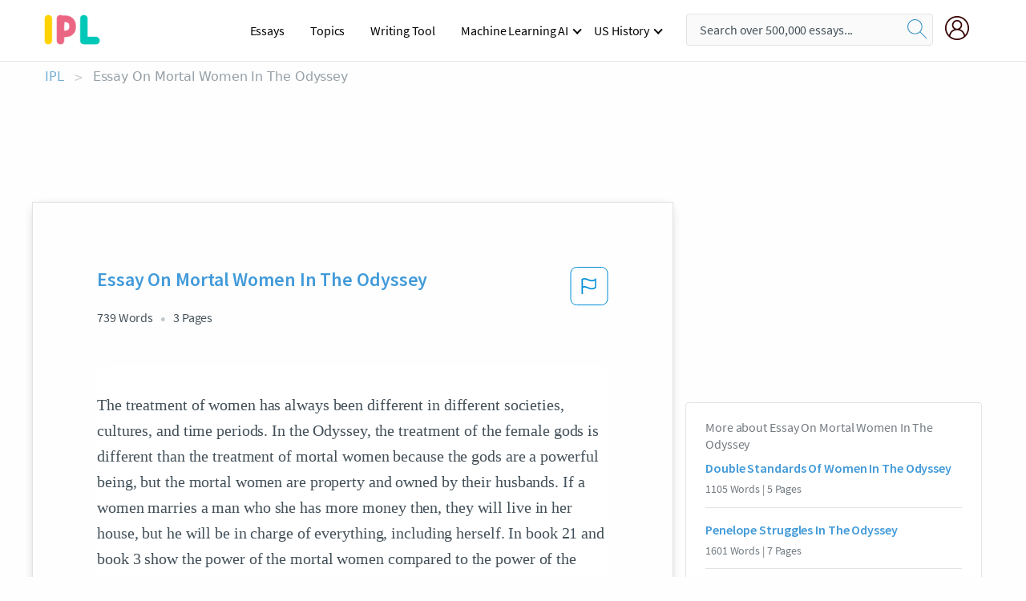

--- FILE ---
content_type: text/html; charset=UTF-8
request_url: https://www.ipl.org/essay/Essay-On-Mortal-Women-In-The-Odyssey-PJ4VGFGZT
body_size: 2411
content:
<!DOCTYPE html>
<html lang="en">
<head>
    <meta charset="utf-8">
    <meta name="viewport" content="width=device-width, initial-scale=1">
    <title></title>
    <style>
        body {
            font-family: "Arial";
        }
    </style>
    <script type="text/javascript">
    window.awsWafCookieDomainList = ['monografias.com','cram.com','studymode.com','buenastareas.com','trabalhosfeitos.com','etudier.com','studentbrands.com','ipl.org','123helpme.com','termpaperwarehouse.com'];
    window.gokuProps = {
"key":"AQIDAHjcYu/GjX+QlghicBgQ/7bFaQZ+m5FKCMDnO+vTbNg96AE+3PIzueJzgNQj9+QMRk5nAAAAfjB8BgkqhkiG9w0BBwagbzBtAgEAMGgGCSqGSIb3DQEHATAeBglghkgBZQMEAS4wEQQMJn6mAT/20mJKwxseAgEQgDuDUDB6mgzM+zHUHJS6wDTPB3Q2ncFvF8q4Hr7xqRmkaxf5g97EpA2B240DyFHO3P+dA7cbgp7Go/jL2Q==",
          "iv":"EkQVRQCWOwAAB9HU",
          "context":"lozTzLD5VIyWTwcWLAK8o6qfExTArYAyda19uvqN4avOLysGxSunhWF9Rb9V2IbsMF96t1unZYMjSFQ6xlSyS17UO4JENdsyBUmb0kreX6gTnS0zMvrzZJaIG/LmCFTPF8v7yQyh7nNmS2Tanhc+yedk6qvUt9eXT4xgZQYPrihZ9Wu1TVe/KTZIanazbObFPqjXxM18dWsAF9caHTVBVZnR39i3k6tlDw6kYBasuzqTnSs2xbiokV229otzRg4NlJcO03DtWAzGHDLY6WiFNyO/2a+V6pSzNRPOrledXXpt3YL5wDJt7scLOSmK3+ox8c0y1U4s86+OfzLCnWdlcenQvhWzb63QS1F7G/uXnd1mRmKQzgFPNwDJ3tFefsFka+Wt2gBul/e4zBQZ7orOxtj07EmAPPP69etQrOhNkVf5wsf5u0B6ThaRzQp02hQaVHWoX++qnb8Ztthi/f7Ppm9xxgkgoy2cTdQeIJ6hEpRK6MzsgaFiIMqVWIPUSL9tt/68dVbp6L0WqdrrKBYqLsmEGOT7iAhhgUcTc9lnzhMmtNyX6z1JkS+nyNBipB2HaR4UhLEe3v8BhywgZRHezSgypeUrw7roS2vBBGBL5t8uL4YOSeAmSrlCcW3xtbkKNCo17Ph0mcEQhUYltd09Pvyx6nJ34JUt0/8jFjSr63oaIduou3gLKOySzJk6+LW+fWNtdzxLt9j34UQ4DZiNG255olQJi5vlvG7DVK3Itgl9XFT1XSPUd1htINpTsM6u8RTShlfjvAMB584+wedSvikZyuqLjKlNeoZULg=="
};
    </script>
    <script src="https://ab840a5abf4d.9b6e7044.us-east-2.token.awswaf.com/ab840a5abf4d/b0f70ab89207/49b6e89255bb/challenge.js"></script>
</head>
<body>
    <div id="challenge-container"></div>
    <script type="text/javascript">
        AwsWafIntegration.saveReferrer();
        AwsWafIntegration.checkForceRefresh().then((forceRefresh) => {
            if (forceRefresh) {
                AwsWafIntegration.forceRefreshToken().then(() => {
                    window.location.reload(true);
                });
            } else {
                AwsWafIntegration.getToken().then(() => {
                    window.location.reload(true);
                });
            }
        });
    </script>
    <noscript>
        <h1>JavaScript is disabled</h1>
        In order to continue, we need to verify that you're not a robot.
        This requires JavaScript. Enable JavaScript and then reload the page.
    </noscript>
</body>
</html>

--- FILE ---
content_type: text/html; charset=utf-8
request_url: https://www.ipl.org/essay/Essay-On-Mortal-Women-In-The-Odyssey-PJ4VGFGZT
body_size: 23211
content:
<!DOCTYPE html><html lang="en"><head><meta charSet="utf-8"/><meta name="viewport" content="width=device-width, initial-scale=1"/><link rel="preload" as="image" href="//assets.ipl.org/1.17/images/logos/ipl/logo-ipl.png"/><link rel="preload" as="image" href="//assets.ipl.org/1.17/images/icons/ipl/magnifying-glass.svg"/><link rel="preload" as="image" href="//assets.ipl.org/1.17/images/icons/user.png"/><link rel="preload" as="image" href="//assets.ipl.org/1.17/images/exitIntentModal/bulb.png"/><link rel="preload" as="image" href="//assets.ipl.org/1.17/images/exitIntentModal/close.png"/><link rel="preload" as="image" href="//assets.ipl.org/1.17/images/exitIntentModal/shield.png"/><link rel="preload" as="image" href="//assets.ipl.org/1.17/images/others/search.png"/><link rel="preload" as="image" href="//assets.ipl.org/1.17/images/exitIntentModal/search.png"/><link rel="stylesheet" href="/_next/static/css/275ed64cc4367444.css" data-precedence="next"/><link rel="stylesheet" href="/_next/static/css/d1010e730fb921b1.css" data-precedence="next"/><link rel="stylesheet" href="/_next/static/css/8584ffabdd5f8c16.css" data-precedence="next"/><link rel="stylesheet" href="/_next/static/css/9c19318485a4db35.css" data-precedence="next"/><link rel="stylesheet" href="/_next/static/css/bd5e8bc2e7c36d97.css" data-precedence="next"/><link rel="stylesheet" href="/_next/static/css/e4dccb509d93907a.css" data-precedence="next"/><link rel="preload" as="script" fetchPriority="low" href="/_next/static/chunks/webpack-417f1a94d57302c0.js"/><script src="/_next/static/chunks/fd9d1056-4b62698693dbfabc.js" async=""></script><script src="/_next/static/chunks/8762-8ad353e02bc2af3c.js" async=""></script><script src="/_next/static/chunks/main-app-f4796c898d921638.js" async=""></script><script src="/_next/static/chunks/3ff803c2-f0f7edafd4775fbe.js" async=""></script><script src="/_next/static/chunks/app/(essay)/essay/%5Bslug%5D/error-53b2f000131f2229.js" async=""></script><script src="/_next/static/chunks/app/(essay)/essay/%5Bslug%5D/not-found-d879a0942c99821b.js" async=""></script><script src="/_next/static/chunks/app/(essay)/error-69dfc0ff013e5bf5.js" async=""></script><script src="/_next/static/chunks/app/(essay)/essay/%5Bslug%5D/page-fe7c03fe3daa5a0f.js" async=""></script><script src="/_next/static/chunks/app/error-244b34cbf9e834f0.js" async=""></script><script src="/_next/static/chunks/4977-dce6ba04846f9cff.js" async=""></script><script src="/_next/static/chunks/app/layout-2040570caa53cf2f.js" async=""></script><script src="/_next/static/chunks/app/global-error-27218bf9570c0318.js" async=""></script><link rel="preload" href="https://cdn.cookielaw.org/consent/b0cd8d85-662e-4e9b-8eaf-21bfeb56b3d5/OtAutoBlock.js" as="script"/><link rel="preload" href="https://www.ipl.org/s/react-users-frontend/js/ruf-version.js" as="script"/><link rel="preload" href="/s2/js/funnel-client.js" as="script"/><link rel="preload" href="/s2/js/exitintent/exitintent.min.js" as="script"/><title>Essay On Mortal Women In The Odyssey | ipl.org</title><meta name="description" content="The treatment of women has always been different in different societies, cultures, and time periods. In the Odyssey, the treatment of the female gods is..."/><link rel="canonical" href="https://www.ipl.org/essay/Essay-On-Mortal-Women-In-The-Odyssey-PJ4VGFGZT"/><meta name="next-size-adjust"/><script src="/_next/static/chunks/polyfills-42372ed130431b0a.js" noModule=""></script></head><body class="__className_e8ce0c"><script>(self.__next_s=self.__next_s||[]).push(["https://cdn.cookielaw.org/consent/b0cd8d85-662e-4e9b-8eaf-21bfeb56b3d5/OtAutoBlock.js",{}])</script><noscript><iframe src="//www.googletagmanager.com/ns.html?id=GTM-T86F369" height="0" width="0" style="display:none;visibility:hidden"></iframe></noscript><div class="flex flex-col justify-around min-h-[100vh]"><header class="header-splat"><div class="row header-row"><div class="columns large-1 medium-1 small-4 header-splat__columns mobile-flex"><label for="drop" class="nav-toggle"><span></span></label><a href="/" aria-label="ipl-logo-bg" class="show-for-large display-inline-block vert-align-middle full-height"><div class="header-splat__logo-container" style="background-image:url(//assets.ipl.org/1.17/images/logos/ipl/logo-ipl.png)"></div></a><div class="hide-for-large-up display-inline-block vert-align-middle full-height"><a href="/" class="cursorPointer" aria-label="ipl-logo"><img class="vert-center no-material-style" src="//assets.ipl.org/1.17/images/logos/ipl/logo-ipl.png" width="70" height="35" alt="ipl-logo"/></a></div></div><div class="columns large-6 medium-5 small-4 full-height header-navbar" style="visibility:hidden;width:180%!important"><div class="nav-container"><nav><input type="checkbox" id="drop"/><ul class="menu"><li><a href="/writing">Essays</a></li><li><a href="/topics">Topics</a></li><li><a href="/editor">Writing Tool</a></li><li><a href="/div/machine-learning-ai/">Machine Learning AI</a><input type="checkbox" id="drop-2"/><ul><li class="bordered"><a href="/div/chatgpt/">ChatGPT</a></li></ul></li><li><a href="#">US History</a><input type="checkbox" id="drop-2"/><ul><li class="bordered"><a href="/div/potus/">Presidents of the United States</a><input type="checkbox" id="drop-3"/><ul><li><a href="/div/potus/jrbiden.html ">Joseph Robinette Biden</a></li><li><a href="/div/potus/djtrump.html ">Donald Trump</a></li><li><a href="/div/potus/bhobama.html ">Barack Obama</a></li></ul></li><li class="bordered"><a href="/div/stateknow">US States</a><input type="checkbox" id="drop-4"/><ul><li><a href="/div/stateknow/popchart.html ">States Ranked by Size &amp; Population</a></li><li><a href="/div/stateknow/dates.html">States Ranked by Date</a></li></ul></li></ul></li></ul></nav></div></div><div class="columns large-12 medium-12 small-4 header-splat__search-box-container"><div class="d-flex"><div class="search-box header-splat__search-box header-splat__search-box--low search-box z-index-2" id="header__search-box"><form class="toggle-trigger" action="https://www.ipl.org/search" method="GET"><input type="text" class="search-box__input search-box__input--splat-header search-box__input--gray-bg " placeholder="Search over 500,000 essays..." name="query"/><button class="search-box__button search-box__button--splat-header" type="submit" aria-label="search"><div class="search-box__svg-cont"><img class="search-box__svg search-box__svg-middle no-material-style" src="//assets.ipl.org/1.17/images/icons/ipl/magnifying-glass.svg" alt="search" width="24px" height="24px"/></div></button></form></div><div class="header-splat__columns align-right user-account"><div class="header-splat__search-toggle-container" style="right:5rem"><i class="weight-500 icon icon-ui-24-search header-splat__icon-ui-24-search-toggle" id="header-splat__icon-ui-24-search-toggle"></i></div><a href="/dashboard" rel="nofollow" aria-label="My Account"><div class="burger full-height vert-align-middle display-inline-block cursorPointer position-relative"><div class="vert-center"><img class="no-material-style" width="30" height="30" src="//assets.ipl.org/1.17/images/icons/user.png" alt="user-icon"/></div></div></a></div></div></div></div></header><div class="ipl-main-container"><script data-ot-ignore="true" type="application/ld+json">
      {
        "@context": "https://schema.org",
        "@type": "Article",
        "headline": "Essay On Mortal Women In The Odyssey",
        "image": "//assets.ipl.org/1.17/images/logos/ipl/logo-ipl.png",
        "datePublished": "2021-02-12T21:54:25.000Z",
        "dateModified": "2021-02-19T12:05:24.000Z",
        "author": {
          "@type": "Organization",
          "name": "ipl.org"
        },
        "description": "The treatment of women has always been different in different societies, cultures, and time periods. In the Odyssey, the treatment of the female gods is...",
        "isAccessibleForFree": "False",
        "hasPart":
          {
          "@type": "WebPage",
          "isAccessibleForFree": "False",
          "cssSelector" : ".paywall"
          }
      }
    </script><script>(self.__next_s=self.__next_s||[]).push([0,{"data-ot-ignore":true,"children":"window.dataLayer = window.dataLayer || [];\n        dataLayer.push({ \"environment\": \"production\" });\ndataLayer.push({ \"ga_enable_tracking\": \"true\" });\ndataLayer.push({ \"version\": \"1.0.27\" });\ndataLayer.push({ \"source_site_id\": 32 });\n","id":"envScript"}])</script><div class="row"><nav aria-label="breadcrumb" class="w-max"><ol aria-label="Breadcrumbs:" role="navigation" class="flex flex-wrap items-center w-full bg-opacity-60 py-2 px-4 rounded-md breadcrumbs justify-start bg-white"><li class="flex items-center text-blue-gray-900 antialiased font-sans text-sm font-normal leading-normal cursor-pointer transition-colors duration-300 hover:text-light-blue-500"><a href="/" class="opacity-60">IPL</a><span class="text-blue-gray-500 text-sm antialiased font-sans font-normal leading-normal mx-2 pointer-events-none select-none">&gt;</span></li><li class="flex items-center text-blue-gray-900 antialiased font-sans text-sm font-normal leading-normal cursor-pointer transition-colors duration-300 hover:text-light-blue-500"><span class="ash-gray capitalize">Essay On Mortal Women In The Odyssey</span></li></ol></nav></div><div id="essay_ad_top"></div><div id="exit-intent-modal" class="display-none"><div class="modal_container"><div class="main_exit-intent-modal"><div class="modal-union"><div class="polygon-icon"><img class="polygon" src="data:image/svg+xml,%3csvg%20width=&#x27;13&#x27;%20height=&#x27;22&#x27;%20viewBox=&#x27;0%200%2013%2022&#x27;%20fill=&#x27;none&#x27;%20xmlns=&#x27;http://www.w3.org/2000/svg&#x27;%3e%3cpath%20d=&#x27;M12.1404%2010.8799L0.140427%200.487579L0.140427%2021.2722L12.1404%2010.8799Z&#x27;%20fill=&#x27;%230280BE&#x27;/%3e%3c/svg%3e" alt="right-arrow"/></div><div class="main-frame-content"><div class="bulb"><img class="bulb-icon" src="//assets.ipl.org/1.17/images/exitIntentModal/bulb.png" alt="bulb-icon"/></div><div class="content"><h5 class="hading-tag">Wait a second!</h5><p class="description">More handpicked essays just for you.</p></div></div></div><div class="essay-modal-container"><div class="close-modal"><img class="close-icon" src="//assets.ipl.org/1.17/images/exitIntentModal/close.png" alt="close-icon"/></div><div class="essay-container"><div class="essay-content"><div class="vertical_line"></div><div class="box_content"><div class="essay-heading"><p class="title">Themes about women in odyssey</p></div><div class="essay-link"><a href="/essay/The-Portrayal-Of-Women-In-The-Odyssey-PCY37ZYGYT" class="button mobile_button">Read ESSAY 1</a></div></div></div><div class="essay-content"><div class="vertical_line"></div><div class="box_content"><div class="essay-heading"><p class="title">Womens role in homosexuality in ancient greece</p></div><div class="essay-link"><a href="/essay/Ancient-Greek-Sexuality-And-Gender-Roles-In-FK5YAH4AJFR" class="button mobile_button">Read ESSAY 2</a></div></div></div><div class="essay-content"><div class="vertical_line"></div><div class="box_content"><div class="essay-heading"><p class="title">The role gender plays in the odyssey</p></div><div class="essay-link"><a href="/essay/The-Role-Of-Women-In-Homers-The-F3XJBTH4AJFR" class="button mobile_button">Read ESSAY 3</a></div></div></div></div><div class="essay display-none" modal-attribute="modal-2 modal-3"><div class="essay_content"><div class="shield"><img class="shield-icon" src="//assets.ipl.org/1.17/images/exitIntentModal/shield.png" alt="shield-img"/></div><p class="essay-descriptions"><strong>Don’t take our word for it </strong>- see why 10 million students trust us with their essay needs.</p></div><div class="trial-button display-none" modal-attribute="modal-2"><a href="https://www.ipl.org/plans" class="trial_button">Start your <span>$7 for 7 days</span> trial now!</a></div><form id="search" modal-attribute="modal-3" class="display-none" action="/search"><div class="input-search-box"><img class="input-search-icon" src="//assets.ipl.org/1.17/images/others/search.png" alt="search-img"/><input type="text" id="search-input" placeholder="Search for essays, topics or keywords…" name="query"/></div><button id="search-button"><img class="search-icon" src="//assets.ipl.org/1.17/images/exitIntentModal/search.png" alt="search-img"/><span>FIND MY ESSAY</span></button></form></div></div></div></div></div><div class="row essay-preview-block "><div class="columns large-8 paper-container paper-container--with-sidebar position-relative border-box-shadow margin-4 paper-container--with-sidebar"><div class="position-relative margin-4 text-xl"><div class="popup-funnel-modal" id="DivFunnelModal"></div><div id="essay-body-heading-details"><div class="flex justify-between"><h1 style="color:#419ad9" class="weight-700 heading-m heading-font">Essay On Mortal Women In The Odyssey</h1><button class="bg-transparent border-0 content-flag-color p-0 m-0 h-[49px] w-[48px] shadow-none outline-0 font-normal hover:shadow-none hover:outline-0 focus:shadow-none focus:outline-0"><svg width="48" height="49" viewBox="0 0 48 49" fill="none" xmlns="http://www.w3.org/2000/svg"><rect x="1" y="0.5" width="46" height="47.0413" rx="7.5" stroke="currentcolor"></rect><path d="M16.1668 34.0413H14.5V15.2062L14.9167 14.9561C17.667 13.206 20.2506 14.2061 22.7508 15.2062C25.5844 16.3729 28.168 17.373 31.5017 14.9561L32.8351 14.0394V26.1239L32.5018 26.3739C28.418 29.3742 25.0844 28.0408 22.0841 26.7906C19.9172 25.9572 18.0837 25.2071 16.1668 26.1239V34.0413ZM18.0837 24.0404C19.6672 24.0404 21.2507 24.6238 22.7508 25.2905C25.4177 26.3739 28.0013 27.374 31.1683 25.2905V17.2064C27.668 19.0399 24.751 17.8731 22.0841 16.7897C19.9172 15.9562 18.0837 15.2062 16.1668 16.1229V24.2904C16.8336 24.1237 17.417 24.0404 18.0837 24.0404Z" fill="currentcolor"></path></svg></button></div><div class="essay-details mb-12 text-base"><span class="text-m">739<!-- --> Words</span><span class="text-m">3<!-- --> Pages</span></div></div><div style="color:#435059" class="relative flex flex-col bg-clip-border rounded-xl bg-white text-gray-700 paper-holder p-0 shadow-none"> <article class="text-l document__body padding-top-2 white-space--break-spaces break-word source-serif "><span className="document__preview text-l source-serif" key=0><p>The treatment of women has always been different in different societies, cultures, and time periods. In the Odyssey, the treatment of the female gods is different than the treatment of mortal women because the gods are a powerful being, but the mortal women are property and owned by their husbands. If a women marries a man who she has more money then, they will live in her house, but he will be in charge of everything, including herself. In book 21 and book 3 show the power of the mortal women compared to the power of the goddesses. In the Odyssey, the mortal women are treated and used differently from the way that the goddesses are worshiped because of the gender and societal roles that each group of women are assigned. In the novel,<a data-fulldoc=/document/PJ4VGFGZT class="document__middle white-space--normal source-serif text-l" rel="nofollow" style="cursor:pointer;white-space: normal;">
      <i>&hellip;show more content&hellip;</i>
   </a></p></span><span className="document__preview text-l source-serif" key=1><p class='text-ellipsis-after'>In the Odyssey Penelope tries hard to embrace all the things women are given in life. She can do anything about the fact that Odysseus has been gone for almost twenty years, that her son does not know his own father and who he is supposed to take after, and that her home is almost in ruins because of all the suitors refusing to leave the house and trashing the house. Penelope is forced to choose a suitor, remarry and probably have more kids too. Penelope is not allowed to say if she wants that or not. We, as readers, can tell she is putting things off for as long as she can, but what if her alone was not enough. Helen was able to run away from Menelaus and go back to Troy with Paris. After a few years of her being said that she was kidnapped, she came back and had to suffer however Menelaus treated her. Helen found her own strength and told the truth of where she had been and how it was her choice to leave Sparta. Helen and Penelope are powerful greek women, but only Penelope is viewed as perfect for staying loyal to her husband. While Penelope was viewed as perfect for her loyalty to Odysseus, Aphrodite was able to sleep with whatever men she wanted to and she was viewed as a beautiful, perfect, goddess. How come Penelope and Aphrodite were viewed as perfect, but were doing the opposite things. That is all because of the</p></span></article></div><div class="paper__gradient paper__gradient--bottom"></div><div class="center paper__cta"><a id="ShowMoreButton" class="button text-m" data-fulldoc="/document/PJ4VGFGZT">Show More</a></div></div><div id="essay_ad_related"></div><div><div class="paper--related-separator"><span class="paper--related-separator-word">Related</span></div><section><div class="paper paper--related"><div id="essay-body-heading-details"><div class=""><a href="/essay/Double-Standards-Of-Women-In-The-Odyssey-1CC75E8BEAA68957"><h2 style="color:#419ad9" class="weight-700 heading-m heading-font">Double Standards Of Women In The Odyssey</h2></a></div><div class="paper--related__details"><span class="text-m">1105<!-- --> Words</span> | <span class="text-m">5<!-- --> Pages</span></div></div><p class="m-0 text-l source-serif break-word text-ellipsis-after" style="color:#435059">She is then judged by the other gods, and some become jealous of her relations. The immortals believe that the goddesses should have intercourse with only their kin or fellow gods. The male characters in the poem are hypocritical because they believe that they can sex with other women. Yet, if a female character has an affair with a man, she's  called a Wench or Tramp. Another example of this is the relationship between Odysseus and Penelope.</p><div class="paper__gradient paper__gradient--bottom"></div><div class="center paper__cta"><a class="button text-m" href="/essay/Double-Standards-Of-Women-In-The-Odyssey-1CC75E8BEAA68957">Read More</a></div></div><div class="paper paper--related"><div id="essay-body-heading-details"><div class=""><a href="/essay/Penelope-Struggles-In-The-Odyssey-PK7BHDQBGXPV"><h2 style="color:#419ad9" class="weight-700 heading-m heading-font">Penelope Struggles In The Odyssey</h2></a></div><div class="paper--related__details"><span class="text-m">1601<!-- --> Words</span> | <span class="text-m">7<!-- --> Pages</span></div></div><p class="m-0 text-l source-serif break-word text-ellipsis-after" style="color:#435059">Yes, Penelope struggles greatly with a very important decision throughout the course of the story. 
 In the background of the main plot, Penelope struggles with a very important decision throughout the time Odysseus remains lost at sea. After many years without Odysseus’ return, the prospect of a new marriage inclines itself onto Penelope. The sons of the noblest families come to live with Penelope in order to court her for marriage.</p><div class="paper__gradient paper__gradient--bottom"></div><div class="center paper__cta"><a class="button text-m" href="/essay/Penelope-Struggles-In-The-Odyssey-PK7BHDQBGXPV">Read More</a></div></div><div class="paper paper--related"><div id="essay-body-heading-details"><div class=""><a href="/essay/Theme-Of-Archetype-In-The-Odyssey-8EE9E446DC608CC9"><h2 style="color:#419ad9" class="weight-700 heading-m heading-font">Theme Of Archetype In The Odyssey</h2></a></div><div class="paper--related__details"><span class="text-m">726<!-- --> Words</span> | <span class="text-m">3<!-- --> Pages</span></div></div><p class="m-0 text-l source-serif break-word text-ellipsis-after" style="color:#435059">She likely also has a fear for what would happen if Odysseus returned and found her married to someone else. A “negative” trait is her lack of initiative. Even though the suitors eat and drink the food and drink that belongs to Penelope, she does not force them to leave. She also does not outrightly tell them she will not marry, she delays. The reason for her lack of directness, likely also stems from a place of fear.</p><div class="paper__gradient paper__gradient--bottom"></div><div class="center paper__cta"><a class="button text-m" href="/essay/Theme-Of-Archetype-In-The-Odyssey-8EE9E446DC608CC9">Read More</a></div></div><div class="paper paper--related"><div id="essay-body-heading-details"><div class=""><a href="/essay/The-Odyssey-And-Harmful-Women-In-The-PJESB2JPDAB"><h2 style="color:#419ad9" class="weight-700 heading-m heading-font">The Odyssey And Harmful Women In The Odyssey</h2></a></div><div class="paper--related__details"><span class="text-m">143<!-- --> Words</span> | <span class="text-m">1<!-- --> Pages</span></div></div><p class="m-0 text-l source-serif break-word text-ellipsis-after" style="color:#435059">“The Odyssey”, what name instantly pops in your head when you hear that?  The one and only Odysseus, however that should not be the only name you should think of. Penelope is just as much of a hero as Odysseus. There are many important and meaningful women in The Odyssey. Including Penelope who was Odysseys’ wife, and which she was very faithful and honest.</p><div class="paper__gradient paper__gradient--bottom"></div><div class="center paper__cta"><a class="button text-m" href="/essay/The-Odyssey-And-Harmful-Women-In-The-PJESB2JPDAB">Read More</a></div></div><div class="paper paper--related"><div id="essay-body-heading-details"><div class=""><a href="/essay/Oppression-Of-Women-In-Homers-Odyssey-FJCAY8XUYV"><h2 style="color:#419ad9" class="weight-700 heading-m heading-font">Oppression Of Women In Homer&#x27;s Odyssey</h2></a></div><div class="paper--related__details"><span class="text-m">780<!-- --> Words</span> | <span class="text-m">4<!-- --> Pages</span></div></div><p class="m-0 text-l source-serif break-word text-ellipsis-after" style="color:#435059">For the many years that Odysseus has been away, Penelope is able</p><div class="paper__gradient paper__gradient--bottom"></div><div class="center paper__cta"><a class="button text-m" href="/essay/Oppression-Of-Women-In-Homers-Odyssey-FJCAY8XUYV">Read More</a></div></div><div class="paper paper--related"><div id="essay-body-heading-details"><div class=""><a href="/essay/Powerful-Women-In-Homers-The-Odyssey-59517038AADA35ED"><h2 style="color:#419ad9" class="weight-700 heading-m heading-font">Powerful Women In Homer&#x27;s The Odyssey</h2></a></div><div class="paper--related__details"><span class="text-m">678<!-- --> Words</span> | <span class="text-m">3<!-- --> Pages</span></div></div><p class="m-0 text-l source-serif break-word text-ellipsis-after" style="color:#435059">Imagine this, you are a powerful women living in ancient Greece, immediately you are viewed as sneaky, because you are a dominant and controlling leader. In the Odyssey,  by Homer, written in 800 bc, Odysseus is retelling the story of his journey after the battle of Troy. While on his journey, Odysseus and his men have various encounters with powerful goddesses and monsters. In the Odyssey, the characters believe that all women are evil, which reflects the belief of the ancient Greeks that most women cannot be trusted. 
</p><div class="paper__gradient paper__gradient--bottom"></div><div class="center paper__cta"><a class="button text-m" href="/essay/Powerful-Women-In-Homers-The-Odyssey-59517038AADA35ED">Read More</a></div></div><div class="paper paper--related"><div id="essay-body-heading-details"><div class=""><a href="/essay/Gender-Roles-In-Homers-Odyssey-PCEBHVZDAM"><h2 style="color:#419ad9" class="weight-700 heading-m heading-font">Gender Roles In Homer&#x27;s Odyssey</h2></a></div><div class="paper--related__details"><span class="text-m">491<!-- --> Words</span> | <span class="text-m">2<!-- --> Pages</span></div></div><p class="m-0 text-l source-serif break-word text-ellipsis-after" style="color:#435059">Women in The Odyssey
     Gender roles, specifically of women, were a little different back in 700 B.C. They played more of a typical role, expected to get married and have kids at a young age. They were expected to take care of the house and children, while their husbands were out fighting wars. However, while women in The Odyssey were greatly valued for their beauty, Homer reveals that they also had to be intelligent to be successful in their lives. 

     </p><div class="paper__gradient paper__gradient--bottom"></div><div class="center paper__cta"><a class="button text-m" href="/essay/Gender-Roles-In-Homers-Odyssey-PCEBHVZDAM">Read More</a></div></div><div class="paper paper--related"><div id="essay-body-heading-details"><div class=""><a href="/essay/Women-And-Loss-In-Homers-Odyssey-C37CC9CB08B7DEE1"><h2 style="color:#419ad9" class="weight-700 heading-m heading-font">Women And Loss In Homer&#x27;s Odyssey</h2></a></div><div class="paper--related__details"><span class="text-m">1404<!-- --> Words</span> | <span class="text-m">6<!-- --> Pages</span></div></div><p class="m-0 text-l source-serif break-word text-ellipsis-after" style="color:#435059">Women & Loss

	“ And I welcomed him warmly, cherished him, even vowed 
	to make the man immortal, ageless, all his days . . . 
	 But since there is no way for another god to thwart
	the will of storming Zeus and make it come to nothing, 
	Let the man go—if the Almighty insists, commands—
	and destroy himself on the barren salt sea!” (5.150-155)

		Calypso was not thrilled when she learned that her captive was to be released from his seven-year imprisonment upon her island.</p><div class="paper__gradient paper__gradient--bottom"></div><div class="center paper__cta"><a class="button text-m" href="/essay/Women-And-Loss-In-Homers-Odyssey-C37CC9CB08B7DEE1">Read More</a></div></div><div class="paper paper--related"><div id="essay-body-heading-details"><div class=""><a href="/essay/The-Odyssey-Essay-The-Role-Of-Women-FJFJZQTH2SU"><h2 style="color:#419ad9" class="weight-700 heading-m heading-font">The Odyssey Essay: The Role Of Women In Homer&#x27;s Odyssey</h2></a></div><div class="paper--related__details"><span class="text-m">1255<!-- --> Words</span> | <span class="text-m">6<!-- --> Pages</span></div></div><p class="m-0 text-l source-serif break-word text-ellipsis-after" style="color:#435059">Women are greatly judged by their looks throughout the book. They believe that a woman is successful if any of her direct family have an important position (e.g. King, God) or is a heroic figure. Even though Athena and Calypso are very different, one evident similarity, is their ability to influence and control men. Athena greatly interferes in Telemachus’ and Odysseus’ lives by utilizing her intellect. Her power, influence and control on men can either be seen as a positivity or as a negativity.</p><div class="paper__gradient paper__gradient--bottom"></div><div class="center paper__cta"><a class="button text-m" href="/essay/The-Odyssey-Essay-The-Role-Of-Women-FJFJZQTH2SU">Read More</a></div></div><div class="paper paper--related"><div id="essay-body-heading-details"><div class=""><a href="/essay/The-Role-Of-Women-In-Homers-The-F3XJBTH4AJFR"><h2 style="color:#419ad9" class="weight-700 heading-m heading-font">The Role Of Women In Homer&#x27;s The Odyssey</h2></a></div><div class="paper--related__details"><span class="text-m">954<!-- --> Words</span> | <span class="text-m">4<!-- --> Pages</span></div></div><p class="m-0 text-l source-serif break-word text-ellipsis-after" style="color:#435059">In the epic poem, The Odyssey, by Homer, there are many female characters who play the role of a villain. Calypso, Scylla, Charybdis, and the sirens are among the women with the largest, negative impacts on Odysseus’ journey home. Though some women, such as Athena, Eurycleia, and Penelope, are loyal to Odysseus throughout the poem. With such a wide range of female characters, they all contribute different things throughout the book, whether the impact of their actions is negative or positive. Regardless of the outcomes, Homer has quite a modern view of female representation in his poem.</p><div class="paper__gradient paper__gradient--bottom"></div><div class="center paper__cta"><a class="button text-m" href="/essay/The-Role-Of-Women-In-Homers-The-F3XJBTH4AJFR">Read More</a></div></div><div class="paper paper--related"><div id="essay-body-heading-details"><div class=""><a href="/essay/Antigone-And-Penelope-In-Homers-Odyssey-FJKQW67ZDAM"><h2 style="color:#419ad9" class="weight-700 heading-m heading-font">Antigone And Penelope In Homer&#x27;s Odyssey</h2></a></div><div class="paper--related__details"><span class="text-m">1074<!-- --> Words</span> | <span class="text-m">5<!-- --> Pages</span></div></div><p class="m-0 text-l source-serif break-word text-ellipsis-after" style="color:#435059">Despite the uncertainty of whether her husband and son were dead or alive (Homer 151), she continues to display strength and independence while patiently awaiting their return.  Penelope is a beautiful example of an ancient Greek woman who upheld the traditions and values of woman during her time period.  Despite the absence of her family, she continued to maintain and uphold her family name – bringing dignity and honor to her family.  Each household duty that she completed was part of a larger goal, maintaining the value and meaning of their family name.  While each one of these duties she accomplished might have appeared small in comparison to the achievements that the rest of her family obtained in native lands, she never lost faith.</p><div class="paper__gradient paper__gradient--bottom"></div><div class="center paper__cta"><a class="button text-m" href="/essay/Antigone-And-Penelope-In-Homers-Odyssey-FJKQW67ZDAM">Read More</a></div></div><div class="paper paper--related"><div id="essay-body-heading-details"><div class=""><a href="/essay/Penelope-In-The-Odyssey-Analysis-PKE5E33RC48R"><h2 style="color:#419ad9" class="weight-700 heading-m heading-font">Penelope In The Odyssey Analysis</h2></a></div><div class="paper--related__details"><span class="text-m">1041<!-- --> Words</span> | <span class="text-m">5<!-- --> Pages</span></div></div><p class="m-0 text-l source-serif break-word text-ellipsis-after" style="color:#435059">However, for a woman in Homer’s society, who belongs to either her father and her husband, she is the head of the household for 20 years in the absence of Odysseus. She does not preserve peace in the household, but she takes actions to prevent the destruction of ranks of the household by delaying her marriage so that when Odysseus come back home, he can reclaim the kingship, or when Telemachus is old enough, he can take the throne which is rightfully his. In the position where women have no power, she uses her intellectual strength to control the suitors. Penelope promises the suitors that she will choose one of them to marry after she finishes weaving the shroud for Laertes because it is shameful if she does not do anything for her father-in-law. The suitors eagerly comply to her request without knowing what Penelope plans to do.</p><div class="paper__gradient paper__gradient--bottom"></div><div class="center paper__cta"><a class="button text-m" href="/essay/Penelope-In-The-Odyssey-Analysis-PKE5E33RC48R">Read More</a></div></div><div class="paper paper--related"><div id="essay-body-heading-details"><div class=""><a href="/essay/Character-Analysis-Of-Homers-Odyssey-FKVRCC7HESJP6"><h2 style="color:#419ad9" class="weight-700 heading-m heading-font">Character Analysis Of Penelope In The Odyssey</h2></a></div><div class="paper--related__details"><span class="text-m">1294<!-- --> Words</span> | <span class="text-m">6<!-- --> Pages</span></div></div><p class="m-0 text-l source-serif break-word text-ellipsis-after" style="color:#435059">(5. 277). In contrast, Penelope is powerless without the presence of her husband by her side, even begging to “be blown out by the Olympians!/ Shot by Artemis” so that she “still might go and see amid the shades/ Odysseus in the rot of underworld” (20. 89-92). She also becomes emotionally unstable in the wake of Odysseus’ disappearance, becoming easily swayed by her son’s words and reaching brief moments of clarity, before regressing back to “weeping/ for Odysseus, her husband”... when she mount[s] to her room again” (1. 410-412). But despite Penelope’s fragile state, she is still seen as being preferable over Kalypso due to the belief that it was good for women to depend on men.</p><div class="paper__gradient paper__gradient--bottom"></div><div class="center paper__cta"><a class="button text-m" href="/essay/Character-Analysis-Of-Homers-Odyssey-FKVRCC7HESJP6">Read More</a></div></div><div class="paper paper--related"><div id="essay-body-heading-details"><div class=""><a href="/essay/The-Portrayal-Of-Women-In-The-Odyssey-PCY37ZYGYT"><h2 style="color:#419ad9" class="weight-700 heading-m heading-font">The Portrayal Of Women In The Odyssey</h2></a></div><div class="paper--related__details"><span class="text-m">1401<!-- --> Words</span> | <span class="text-m">6<!-- --> Pages</span></div></div><p class="m-0 text-l source-serif break-word text-ellipsis-after" style="color:#435059">Women are weak, helpless, and have no real purpose other than to serve men and take care of children. . . or so they were perceived in history. In the Odyssey, one can see that Homer’s portrayal of women challenges the depiction of women during that time period. Throughout the book, many women intervened in Odysseus’ journey home to Ithaca, for better or for worse. One will see Penelope, Athena, Circe, and other women impact Odysseus’ expedition home.</p><div class="paper__gradient paper__gradient--bottom"></div><div class="center paper__cta"><a class="button text-m" href="/essay/The-Portrayal-Of-Women-In-The-Odyssey-PCY37ZYGYT">Read More</a></div></div><div class="paper paper--related"><div id="essay-body-heading-details"><div class=""><a href="/essay/Grecian-Women-How-The-Olympians-Treated-Women-FCCXBA9ERG"><h2 style="color:#419ad9" class="weight-700 heading-m heading-font">How Are Olympians Treated Women Essay</h2></a></div><div class="paper--related__details"><span class="text-m">2267<!-- --> Words</span> | <span class="text-m">10<!-- --> Pages</span></div></div><p class="m-0 text-l source-serif break-word text-ellipsis-after" style="color:#435059">How the Olympians Treated Women
 We must give credit to how we live our lives to some of the stories of Grecian gods. Of the many stories we don’t look much at how women or men were treated. When you do you also just let yourself look around and see how Olympians and humans treated each other. Many stories have stories within them.</p><div class="paper__gradient paper__gradient--bottom"></div><div class="center paper__cta"><a class="button text-m" href="/essay/Grecian-Women-How-The-Olympians-Treated-Women-FCCXBA9ERG">Read More</a></div></div></section></div></div><div><div class="columns large-4 hide-for-medium-only hide-for-small-only height-auto"><div id="essay_ad_sidebar"></div><div class="card card--sidebar-nav no-border "><div class="card--sidebar-nav__section"><h2 class="heading-xs card--sidebar-nav__heading mid-gray weight-500 margin-2">More about <!-- -->Essay On Mortal Women In The Odyssey</h2><ul class="card--sidebar-nav__list"><li id="sidebar-nav0" class="card--sidebar-nav__list-item card--sidebar-nav__list-item--separators"><a href="/essay/Double-Standards-Of-Women-In-The-Odyssey-1CC75E8BEAA68957"><h3 class="card--sidebar-nav__linkg heading-xs brand-secondary weight-700">Double Standards Of Women In The Odyssey</h3></a><span class="text-s mid-gray margin-1 display-block">1105<!-- --> Words | <!-- -->5<!-- --> Pages</span></li><li id="sidebar-nav1" class="card--sidebar-nav__list-item card--sidebar-nav__list-item--separators"><a href="/essay/Penelope-Struggles-In-The-Odyssey-PK7BHDQBGXPV"><h3 class="card--sidebar-nav__linkg heading-xs brand-secondary weight-700">Penelope Struggles In The Odyssey</h3></a><span class="text-s mid-gray margin-1 display-block">1601<!-- --> Words | <!-- -->7<!-- --> Pages</span></li><li id="sidebar-nav2" class="card--sidebar-nav__list-item card--sidebar-nav__list-item--separators"><a href="/essay/Theme-Of-Archetype-In-The-Odyssey-8EE9E446DC608CC9"><h3 class="card--sidebar-nav__linkg heading-xs brand-secondary weight-700">Theme Of Archetype In The Odyssey</h3></a><span class="text-s mid-gray margin-1 display-block">726<!-- --> Words | <!-- -->3<!-- --> Pages</span></li><li id="sidebar-nav3" class="card--sidebar-nav__list-item card--sidebar-nav__list-item--separators"><a href="/essay/The-Odyssey-And-Harmful-Women-In-The-PJESB2JPDAB"><h3 class="card--sidebar-nav__linkg heading-xs brand-secondary weight-700">The Odyssey And Harmful Women In The Odyssey</h3></a><span class="text-s mid-gray margin-1 display-block">143<!-- --> Words | <!-- -->1<!-- --> Pages</span></li><li id="sidebar-nav4" class="card--sidebar-nav__list-item card--sidebar-nav__list-item--separators"><a href="/essay/Oppression-Of-Women-In-Homers-Odyssey-FJCAY8XUYV"><h3 class="card--sidebar-nav__linkg heading-xs brand-secondary weight-700">Oppression Of Women In Homer&#x27;s Odyssey</h3></a><span class="text-s mid-gray margin-1 display-block">780<!-- --> Words | <!-- -->4<!-- --> Pages</span></li><li id="sidebar-nav5" class="card--sidebar-nav__list-item card--sidebar-nav__list-item--separators"><a href="/essay/Powerful-Women-In-Homers-The-Odyssey-59517038AADA35ED"><h3 class="card--sidebar-nav__linkg heading-xs brand-secondary weight-700">Powerful Women In Homer&#x27;s The Odyssey</h3></a><span class="text-s mid-gray margin-1 display-block">678<!-- --> Words | <!-- -->3<!-- --> Pages</span></li><li id="sidebar-nav6" class="card--sidebar-nav__list-item card--sidebar-nav__list-item--separators"><a href="/essay/Gender-Roles-In-Homers-Odyssey-PCEBHVZDAM"><h3 class="card--sidebar-nav__linkg heading-xs brand-secondary weight-700">Gender Roles In Homer&#x27;s Odyssey</h3></a><span class="text-s mid-gray margin-1 display-block">491<!-- --> Words | <!-- -->2<!-- --> Pages</span></li><li id="sidebar-nav7" class="card--sidebar-nav__list-item card--sidebar-nav__list-item--separators"><a href="/essay/Women-And-Loss-In-Homers-Odyssey-C37CC9CB08B7DEE1"><h3 class="card--sidebar-nav__linkg heading-xs brand-secondary weight-700">Women And Loss In Homer&#x27;s Odyssey</h3></a><span class="text-s mid-gray margin-1 display-block">1404<!-- --> Words | <!-- -->6<!-- --> Pages</span></li><li id="sidebar-nav8" class="card--sidebar-nav__list-item card--sidebar-nav__list-item--separators"><a href="/essay/The-Odyssey-Essay-The-Role-Of-Women-FJFJZQTH2SU"><h3 class="card--sidebar-nav__linkg heading-xs brand-secondary weight-700">The Odyssey Essay: The Role Of Women In Homer&#x27;s Odyssey</h3></a><span class="text-s mid-gray margin-1 display-block">1255<!-- --> Words | <!-- -->6<!-- --> Pages</span></li><li id="sidebar-nav9" class="card--sidebar-nav__list-item card--sidebar-nav__list-item--separators"><a href="/essay/The-Role-Of-Women-In-Homers-The-F3XJBTH4AJFR"><h3 class="card--sidebar-nav__linkg heading-xs brand-secondary weight-700">The Role Of Women In Homer&#x27;s The Odyssey</h3></a><span class="text-s mid-gray margin-1 display-block">954<!-- --> Words | <!-- -->4<!-- --> Pages</span></li><li id="sidebar-nav10" class="card--sidebar-nav__list-item card--sidebar-nav__list-item--separators"><a href="/essay/Antigone-And-Penelope-In-Homers-Odyssey-FJKQW67ZDAM"><h3 class="card--sidebar-nav__linkg heading-xs brand-secondary weight-700">Antigone And Penelope In Homer&#x27;s Odyssey</h3></a><span class="text-s mid-gray margin-1 display-block">1074<!-- --> Words | <!-- -->5<!-- --> Pages</span></li><li id="sidebar-nav11" class="card--sidebar-nav__list-item card--sidebar-nav__list-item--separators"><a href="/essay/Penelope-In-The-Odyssey-Analysis-PKE5E33RC48R"><h3 class="card--sidebar-nav__linkg heading-xs brand-secondary weight-700">Penelope In The Odyssey Analysis</h3></a><span class="text-s mid-gray margin-1 display-block">1041<!-- --> Words | <!-- -->5<!-- --> Pages</span></li><li id="sidebar-nav12" class="card--sidebar-nav__list-item card--sidebar-nav__list-item--separators"><a href="/essay/Character-Analysis-Of-Homers-Odyssey-FKVRCC7HESJP6"><h3 class="card--sidebar-nav__linkg heading-xs brand-secondary weight-700">Character Analysis Of Penelope In The Odyssey</h3></a><span class="text-s mid-gray margin-1 display-block">1294<!-- --> Words | <!-- -->6<!-- --> Pages</span></li><li id="sidebar-nav13" class="card--sidebar-nav__list-item card--sidebar-nav__list-item--separators"><a href="/essay/The-Portrayal-Of-Women-In-The-Odyssey-PCY37ZYGYT"><h3 class="card--sidebar-nav__linkg heading-xs brand-secondary weight-700">The Portrayal Of Women In The Odyssey</h3></a><span class="text-s mid-gray margin-1 display-block">1401<!-- --> Words | <!-- -->6<!-- --> Pages</span></li><li id="sidebar-nav14" class="card--sidebar-nav__list-item card--sidebar-nav__list-item--separators"><a href="/essay/Grecian-Women-How-The-Olympians-Treated-Women-FCCXBA9ERG"><h3 class="card--sidebar-nav__linkg heading-xs brand-secondary weight-700">How Are Olympians Treated Women Essay</h3></a><span class="text-s mid-gray margin-1 display-block">2267<!-- --> Words | <!-- -->10<!-- --> Pages</span></li></ul></div></div><div id="essay_ad_sidebar_1"></div></div></div></div><div class="row columns"></div><a href="https://www.ipl.org/content/access" rel="nofollow"></a><div class="button--extra_container show-for-small-only "><a href="/document/PJ4VGFGZT" class="button--extra">Open Document</a></div></div><footer class="section--footer bg-[#1d2226] mt-auto text-white w-full bottom-0 py-8" style="font-family:&quot;Open Sans&quot;,sans-serif"><div class="max-w-[75rem] mx-auto"><div class="mx-auto flex flex-wrap text-lg"><div class="w-full md:w-1/4 p-4 "><div class="uppercase tracking-[0.125em] font-semibold mb-4 text-base">Company</div><ul><li class="text-base leading-[1.75em]"><a class="text-[#737a80]" href="/about-us/privacy">About Us</a></li><li class="text-base leading-[1.75em]"><a class="text-[#737a80]" href="/about-us/contact">Contact</a></li></ul></div><div class="w-full md:w-1/3 p-4"><div class="uppercase tracking-[0.125em] font-semibold mb-4 text-base">Legal</div><ul><li class="text-base text-[#737a80] leading-[1.75em] undefined"><a href="https://www.learneo.com/legal/copyright-policy" target="_blank" rel="nofollow" class="text-[#737a80] ">Copyright Policy</a></li><li class="text-base text-[#737a80] leading-[1.75em] undefined"><a href="https://www.learneo.com/legal/community-guidelines" target="_blank" rel="nofollow" class="text-[#737a80] ">Community Guidelines</a></li><li class="text-base text-[#737a80] leading-[1.75em] undefined"><a href="https://www.learneo.com/legal/honor-code" target="_blank" rel="nofollow" class="text-[#737a80] ">Our Honor Code</a></li><li class="text-base text-[#737a80] leading-[1.75em] undefined"><a href="https://www.learneo.com/legal/privacy-policy" target="_blank" rel="nofollow" class="text-[#737a80] ">Privacy Policy</a></li><li class="text-base text-[#737a80] leading-[1.75em] undefined"><a href="/about-us/terms" target="_self" rel="" class="text-[#737a80] ">Service Terms</a></li><li class="text-base text-[#737a80] leading-[1.75em] cursor-pointer ot-sdk-show-settings"></li></ul></div><div class="w-full md:w-1/3 p-4 text-center flex justify-start md:justify-end"><a href="/"><img alt="Logo" loading="lazy" width="69" height="69" decoding="async" data-nimg="1" class="mx-auto md:mx-0" style="color:transparent" src="//assets.ipl.org/1.17/images/logos/ipl/logo-ipl.svg"/></a></div></div><div class="border-t text-[#737a80] border-gray-300 pt-8 md:text-left text-center"><p>Copyright © 2024 IPL.org All rights reserved.</p></div></div></footer></div><script src="/_next/static/chunks/webpack-417f1a94d57302c0.js" async=""></script><script>(self.__next_f=self.__next_f||[]).push([0]);self.__next_f.push([2,null])</script><script>self.__next_f.push([1,"1:HL[\"/_next/static/media/e4af272ccee01ff0-s.p.woff2\",\"font\",{\"crossOrigin\":\"\",\"type\":\"font/woff2\"}]\n2:HL[\"/_next/static/css/275ed64cc4367444.css\",\"style\"]\n3:HL[\"/_next/static/css/d1010e730fb921b1.css\",\"style\"]\n4:HL[\"/_next/static/css/8584ffabdd5f8c16.css\",\"style\"]\n5:HL[\"/_next/static/css/9c19318485a4db35.css\",\"style\"]\n6:HL[\"/_next/static/css/bd5e8bc2e7c36d97.css\",\"style\"]\n7:HL[\"/_next/static/css/e4dccb509d93907a.css\",\"style\"]\n"])</script><script>self.__next_f.push([1,"8:I[2846,[],\"\"]\nb:I[4707,[],\"\"]\nd:I[9631,[\"6092\",\"static/chunks/3ff803c2-f0f7edafd4775fbe.js\",\"3549\",\"static/chunks/app/(essay)/essay/%5Bslug%5D/error-53b2f000131f2229.js\"],\"default\"]\ne:I[6423,[],\"\"]\nf:I[1916,[\"6092\",\"static/chunks/3ff803c2-f0f7edafd4775fbe.js\",\"2736\",\"static/chunks/app/(essay)/essay/%5Bslug%5D/not-found-d879a0942c99821b.js\"],\"ErrorPageIPL\"]\n10:I[2154,[\"7545\",\"static/chunks/app/(essay)/error-69dfc0ff013e5bf5.js\"],\"default\"]\n11:I[8003,[\"6092\",\"static/chunks/3ff803c2-f0f7edafd4775fbe.js\",\"31\",\"static/chunks/app/(essay)/essay/%5Bslug%5D/page-fe7c03fe3daa5a0f.js\"],\"\"]\n12:I[1916,[\"6092\",\"static/chunks/3ff803c2-f0f7edafd4775fbe.js\",\"2736\",\"static/chunks/app/(essay)/essay/%5Bslug%5D/not-found-d879a0942c99821b.js\"],\"HeaderWithMenu\"]\n13:I[3490,[\"7601\",\"static/chunks/app/error-244b34cbf9e834f0.js\"],\"default\"]\n14:I[5878,[\"6092\",\"static/chunks/3ff803c2-f0f7edafd4775fbe.js\",\"4977\",\"static/chunks/4977-dce6ba04846f9cff.js\",\"3185\",\"static/chunks/app/layout-2040570caa53cf2f.js\"],\"Image\"]\n16:I[4879,[\"6470\",\"static/chunks/app/global-error-27218bf9570c0318.js\"],\"default\"]\nc:[\"slug\",\"Essay-On-Mortal-Women-In-The-Odyssey-PJ4VGFGZT\",\"d\"]\n17:[]\n"])</script><script>self.__next_f.push([1,"0:[\"$\",\"$L8\",null,{\"buildId\":\"LugsWnUYv2bsG1Oguf-k6\",\"assetPrefix\":\"\",\"urlParts\":[\"\",\"essay\",\"Essay-On-Mortal-Women-In-The-Odyssey-PJ4VGFGZT\"],\"initialTree\":[\"\",{\"children\":[\"(essay)\",{\"children\":[\"essay\",{\"children\":[[\"slug\",\"Essay-On-Mortal-Women-In-The-Odyssey-PJ4VGFGZT\",\"d\"],{\"children\":[\"__PAGE__\",{}]}]}]}]},\"$undefined\",\"$undefined\",true],\"initialSeedData\":[\"\",{\"children\":[\"(essay)\",{\"children\":[\"essay\",{\"children\":[[\"slug\",\"Essay-On-Mortal-Women-In-The-Odyssey-PJ4VGFGZT\",\"d\"],{\"children\":[\"__PAGE__\",{},[[\"$L9\",\"$La\",[[\"$\",\"link\",\"0\",{\"rel\":\"stylesheet\",\"href\":\"/_next/static/css/8584ffabdd5f8c16.css\",\"precedence\":\"next\",\"crossOrigin\":\"$undefined\"}],[\"$\",\"link\",\"1\",{\"rel\":\"stylesheet\",\"href\":\"/_next/static/css/9c19318485a4db35.css\",\"precedence\":\"next\",\"crossOrigin\":\"$undefined\"}],[\"$\",\"link\",\"2\",{\"rel\":\"stylesheet\",\"href\":\"/_next/static/css/bd5e8bc2e7c36d97.css\",\"precedence\":\"next\",\"crossOrigin\":\"$undefined\"}],[\"$\",\"link\",\"3\",{\"rel\":\"stylesheet\",\"href\":\"/_next/static/css/e4dccb509d93907a.css\",\"precedence\":\"next\",\"crossOrigin\":\"$undefined\"}]]],null],null]},[null,[\"$\",\"$Lb\",null,{\"parallelRouterKey\":\"children\",\"segmentPath\":[\"children\",\"(essay)\",\"children\",\"essay\",\"children\",\"$c\",\"children\"],\"error\":\"$d\",\"errorStyles\":[[\"$\",\"link\",\"0\",{\"rel\":\"stylesheet\",\"href\":\"/_next/static/css/9c19318485a4db35.css\",\"precedence\":\"next\",\"crossOrigin\":\"$undefined\"}],[\"$\",\"link\",\"1\",{\"rel\":\"stylesheet\",\"href\":\"/_next/static/css/bd5e8bc2e7c36d97.css\",\"precedence\":\"next\",\"crossOrigin\":\"$undefined\"}]],\"errorScripts\":[],\"template\":[\"$\",\"$Le\",null,{}],\"templateStyles\":\"$undefined\",\"templateScripts\":\"$undefined\",\"notFound\":[\"$\",\"$Lf\",null,{\"title\":\"404\",\"description\":\"The page you're looking for isn't here.\"}],\"notFoundStyles\":[[\"$\",\"link\",\"0\",{\"rel\":\"stylesheet\",\"href\":\"/_next/static/css/9c19318485a4db35.css\",\"precedence\":\"next\",\"crossOrigin\":\"$undefined\"}],[\"$\",\"link\",\"1\",{\"rel\":\"stylesheet\",\"href\":\"/_next/static/css/bd5e8bc2e7c36d97.css\",\"precedence\":\"next\",\"crossOrigin\":\"$undefined\"}]]}]],null]},[null,[\"$\",\"$Lb\",null,{\"parallelRouterKey\":\"children\",\"segmentPath\":[\"children\",\"(essay)\",\"children\",\"essay\",\"children\"],\"error\":\"$undefined\",\"errorStyles\":\"$undefined\",\"errorScripts\":\"$undefined\",\"template\":[\"$\",\"$Le\",null,{}],\"templateStyles\":\"$undefined\",\"templateScripts\":\"$undefined\",\"notFound\":\"$undefined\",\"notFoundStyles\":\"$undefined\"}]],null]},[null,[\"$\",\"$Lb\",null,{\"parallelRouterKey\":\"children\",\"segmentPath\":[\"children\",\"(essay)\",\"children\"],\"error\":\"$10\",\"errorStyles\":[[\"$\",\"link\",\"0\",{\"rel\":\"stylesheet\",\"href\":\"/_next/static/css/9c19318485a4db35.css\",\"precedence\":\"next\",\"crossOrigin\":\"$undefined\"}],[\"$\",\"link\",\"1\",{\"rel\":\"stylesheet\",\"href\":\"/_next/static/css/bd5e8bc2e7c36d97.css\",\"precedence\":\"next\",\"crossOrigin\":\"$undefined\"}]],\"errorScripts\":[],\"template\":[\"$\",\"$Le\",null,{}],\"templateStyles\":\"$undefined\",\"templateScripts\":\"$undefined\",\"notFound\":\"$undefined\",\"notFoundStyles\":\"$undefined\"}]],null]},[[[[\"$\",\"link\",\"0\",{\"rel\":\"stylesheet\",\"href\":\"/_next/static/css/275ed64cc4367444.css\",\"precedence\":\"next\",\"crossOrigin\":\"$undefined\"}],[\"$\",\"link\",\"1\",{\"rel\":\"stylesheet\",\"href\":\"/_next/static/css/d1010e730fb921b1.css\",\"precedence\":\"next\",\"crossOrigin\":\"$undefined\"}]],[\"$\",\"html\",null,{\"lang\":\"en\",\"suppressHydrationWarning\":true,\"children\":[null,[\"$\",\"body\",null,{\"className\":\"__className_e8ce0c\",\"children\":[[\"$\",\"$L11\",null,{\"src\":\"https://cdn.cookielaw.org/consent/b0cd8d85-662e-4e9b-8eaf-21bfeb56b3d5/OtAutoBlock.js\",\"strategy\":\"beforeInteractive\"}],[\"$\",\"$L11\",null,{\"data-ot-ignore\":true,\"src\":\"https://ab840a5abf4d.edge.sdk.awswaf.com/ab840a5abf4d/b0f70ab89207/challenge.compact.js\",\"defer\":true,\"strategy\":\"lazyOnload\"}],[\"$\",\"$L11\",null,{\"data-ot-ignore\":true,\"id\":\"gtmScript\",\"async\":true,\"dangerouslySetInnerHTML\":{\"__html\":\"\\n                (function(w,d,s,l,i){w[l]=w[l]||[];w[l].push(\\n                  {'gtm.start': new Date().getTime(),event:'gtm.js'}\\n                  );var f=d.getElementsByTagName(s)[0],\\n                  j=d.createElement(s),dl=l!='dataLayer'?'\u0026l='+l:'';j.setAttributeNode(d.createAttribute('data-ot-ignore'));j.setAttribute('class','optanon-category-C0001');j.async=true;j.src=\\n                  '//www.googletagmanager.com/gtm.js?id='+i+dl;f.parentNode.insertBefore(j,f);\\n                  })(window,document,'script','dataLayer','GTM-T86F369');\\n                \"}}],[\"$\",\"noscript\",null,{\"children\":[\"$\",\"iframe\",null,{\"src\":\"//www.googletagmanager.com/ns.html?id=GTM-T86F369\",\"height\":\"0\",\"width\":\"0\",\"style\":{\"display\":\"none\",\"visibility\":\"hidden\"}}]}],[\"$\",\"div\",null,{\"className\":\"flex flex-col justify-around min-h-[100vh]\",\"children\":[[\"$\",\"$L12\",null,{\"headerLogoUrl\":\"//assets.ipl.org/1.17/images/logos/ipl/logo-ipl.png\",\"headerLogoText\":\"The Research Paper Factory\",\"searchIcon\":\"//assets.ipl.org/1.17/images/icons/ipl/magnifying-glass.svg\",\"userIcon\":\"//assets.ipl.org/1.17/images/icons/user.png\",\"secureBaseUrl\":\"https://www.ipl.org\",\"searchInputPlaceholder\":\"Search over 500,000 essays...\"}],[\"$\",\"div\",null,{\"className\":\"ipl-main-container\",\"children\":[\"$\",\"$Lb\",null,{\"parallelRouterKey\":\"children\",\"segmentPath\":[\"children\"],\"error\":\"$13\",\"errorStyles\":[[\"$\",\"link\",\"0\",{\"rel\":\"stylesheet\",\"href\":\"/_next/static/css/9c19318485a4db35.css\",\"precedence\":\"next\",\"crossOrigin\":\"$undefined\"}],[\"$\",\"link\",\"1\",{\"rel\":\"stylesheet\",\"href\":\"/_next/static/css/bd5e8bc2e7c36d97.css\",\"precedence\":\"next\",\"crossOrigin\":\"$undefined\"}]],\"errorScripts\":[],\"template\":[\"$\",\"$Le\",null,{}],\"templateStyles\":\"$undefined\",\"templateScripts\":\"$undefined\",\"notFound\":[\"$\",\"div\",null,{\"className\":\"row\",\"children\":[\"$\",\"$Lf\",null,{\"title\":\"404\",\"description\":\"The page you're looking for isn't here.\"}]}],\"notFoundStyles\":[[\"$\",\"link\",\"0\",{\"rel\":\"stylesheet\",\"href\":\"/_next/static/css/9c19318485a4db35.css\",\"precedence\":\"next\",\"crossOrigin\":\"$undefined\"}],[\"$\",\"link\",\"1\",{\"rel\":\"stylesheet\",\"href\":\"/_next/static/css/bd5e8bc2e7c36d97.css\",\"precedence\":\"next\",\"crossOrigin\":\"$undefined\"}]]}]}],[\"$\",\"footer\",null,{\"className\":\"section--footer bg-[#1d2226] mt-auto text-white w-full bottom-0 py-8\",\"style\":{\"fontFamily\":\"\\\"Open Sans\\\",sans-serif\"},\"children\":[\"$\",\"div\",null,{\"className\":\"max-w-[75rem] mx-auto\",\"children\":[[\"$\",\"div\",null,{\"className\":\"mx-auto flex flex-wrap text-lg\",\"children\":[[\"$\",\"div\",null,{\"className\":\"w-full md:w-1/4 p-4 \",\"children\":[[\"$\",\"div\",null,{\"className\":\"uppercase tracking-[0.125em] font-semibold mb-4 text-base\",\"children\":\"Company\"}],[\"$\",\"ul\",null,{\"children\":[[\"$\",\"li\",\"0\",{\"className\":\"text-base leading-[1.75em]\",\"children\":[\"$\",\"a\",null,{\"className\":\"text-[#737a80]\",\"href\":\"/about-us/privacy\",\"children\":\"About Us\"}]}],[\"$\",\"li\",\"1\",{\"className\":\"text-base leading-[1.75em]\",\"children\":[\"$\",\"a\",null,{\"className\":\"text-[#737a80]\",\"href\":\"/about-us/contact\",\"children\":\"Contact\"}]}]]}]]}],[\"$\",\"div\",null,{\"className\":\"w-full md:w-1/3 p-4\",\"children\":[[\"$\",\"div\",null,{\"className\":\"uppercase tracking-[0.125em] font-semibold mb-4 text-base\",\"children\":\"Legal\"}],[\"$\",\"ul\",null,{\"children\":[[\"$\",\"li\",\"0\",{\"className\":\"text-base text-[#737a80] leading-[1.75em] undefined\",\"children\":[\"$undefined\",[\"$\",\"a\",null,{\"href\":\"https://www.learneo.com/legal/copyright-policy\",\"target\":\"_blank\",\"rel\":\"nofollow\",\"className\":\"text-[#737a80] \",\"children\":\"Copyright Policy\"}]]}],[\"$\",\"li\",\"1\",{\"className\":\"text-base text-[#737a80] leading-[1.75em] undefined\",\"children\":[\"$undefined\",[\"$\",\"a\",null,{\"href\":\"https://www.learneo.com/legal/community-guidelines\",\"target\":\"_blank\",\"rel\":\"nofollow\",\"className\":\"text-[#737a80] \",\"children\":\"Community Guidelines\"}]]}],[\"$\",\"li\",\"2\",{\"className\":\"text-base text-[#737a80] leading-[1.75em] undefined\",\"children\":[\"$undefined\",[\"$\",\"a\",null,{\"href\":\"https://www.learneo.com/legal/honor-code\",\"target\":\"_blank\",\"rel\":\"nofollow\",\"className\":\"text-[#737a80] \",\"children\":\"Our Honor Code\"}]]}],[\"$\",\"li\",\"3\",{\"className\":\"text-base text-[#737a80] leading-[1.75em] undefined\",\"children\":[\"$undefined\",[\"$\",\"a\",null,{\"href\":\"https://www.learneo.com/legal/privacy-policy\",\"target\":\"_blank\",\"rel\":\"nofollow\",\"className\":\"text-[#737a80] \",\"children\":\"Privacy Policy\"}]]}],[\"$\",\"li\",\"4\",{\"className\":\"text-base text-[#737a80] leading-[1.75em] undefined\",\"children\":[\"$undefined\",[\"$\",\"a\",null,{\"href\":\"/about-us/terms\",\"target\":\"_self\",\"rel\":\"\",\"className\":\"text-[#737a80] \",\"children\":\"Service Terms\"}]]}],[\"$\",\"li\",\"5\",{\"className\":\"text-base text-[#737a80] leading-[1.75em] cursor-pointer ot-sdk-show-settings\",\"children\":[\"$undefined\",\"$undefined\"]}]]}]]}],[\"$\",\"div\",null,{\"className\":\"w-full md:w-1/3 p-4 text-center flex justify-start md:justify-end\",\"children\":[\"$\",\"a\",null,{\"href\":\"/\",\"children\":[\"$\",\"$L14\",null,{\"src\":\"//assets.ipl.org/1.17/images/logos/ipl/logo-ipl.svg\",\"alt\":\"Logo\",\"className\":\"mx-auto md:mx-0\",\"width\":\"69\",\"height\":\"69\"}]}]}]]}],[\"$\",\"div\",null,{\"className\":\"border-t text-[#737a80] border-gray-300 pt-8 md:text-left text-center\",\"children\":[\"$\",\"p\",null,{\"children\":\"Copyright © 2024 IPL.org All rights reserved.\"}]}]]}]}]]}]]}]]}]],null],null],\"couldBeIntercepted\":false,\"initialHead\":[null,\"$L15\"],\"globalErrorComponent\":\"$16\",\"missingSlots\":\"$W17\"}]\n"])</script><script>self.__next_f.push([1,"15:[[\"$\",\"meta\",\"0\",{\"name\":\"viewport\",\"content\":\"width=device-width, initial-scale=1\"}],[\"$\",\"meta\",\"1\",{\"charSet\":\"utf-8\"}],[\"$\",\"title\",\"2\",{\"children\":\"Essay On Mortal Women In The Odyssey | ipl.org\"}],[\"$\",\"meta\",\"3\",{\"name\":\"description\",\"content\":\"The treatment of women has always been different in different societies, cultures, and time periods. In the Odyssey, the treatment of the female gods is...\"}],[\"$\",\"link\",\"4\",{\"rel\":\"canonical\",\"href\":\"https://www.ipl.org/essay/Essay-On-Mortal-Women-In-The-Odyssey-PJ4VGFGZT\"}],[\"$\",\"meta\",\"5\",{\"name\":\"next-size-adjust\"}]]\n9:null\n"])</script><script>self.__next_f.push([1,"19:I[1916,[\"6092\",\"static/chunks/3ff803c2-f0f7edafd4775fbe.js\",\"2736\",\"static/chunks/app/(essay)/essay/%5Bslug%5D/not-found-d879a0942c99821b.js\"],\"Breadcrumb\"]\n1a:I[1916,[\"6092\",\"static/chunks/3ff803c2-f0f7edafd4775fbe.js\",\"2736\",\"static/chunks/app/(essay)/essay/%5Bslug%5D/not-found-d879a0942c99821b.js\"],\"ExitIntentModal\"]\n1b:I[1916,[\"6092\",\"static/chunks/3ff803c2-f0f7edafd4775fbe.js\",\"2736\",\"static/chunks/app/(essay)/essay/%5Bslug%5D/not-found-d879a0942c99821b.js\"],\"EssayPreview_IPL\"]\n1d:I[1916,[\"6092\",\"static/chunks/3ff803c2-f0f7edafd4775fbe.js\",\"2736\",\"static/chunks/app/(essay)/essay/%5Bslug%5D/not-found-d879a0942c99821b.js\"],\"ShowMoreMobile\"]\n18:Tc99,"])</script><script>self.__next_f.push([1,"window.splatconfig = {\"PUBLIC_HOME_URL\":\"https://www.ipl.org\",\"PUBLIC_GOOGLE_RECAPTCHA_SITE_KEY\":\"6LcJq9sUAAAAAKDmmqtqyaH5tGATHGFuqmnBlQzN\",\"PUBLIC_ROUTE_SPA_HANDLER_COPYRIGHT\":\"react\",\"PUBLIC_BECKETT_WRITING_TOOL_CSS_URL\":\"//assets.ipl.org/1.17/css/ipl.writing-tool.1.17.119.min.css\",\"PUBLIC_GOOGLE_CLIENT_ID\":\"346858971598-clpj50cm2sdl01hr9al69h2thlhtpaf9.apps.googleusercontent.com\",\"PUBLIC_EXTERNAL_API_URL\":\"https://api.ipl.org\",\"PUBLIC_DISPLAY_META_ROBOTS_NOINDEX\":true,\"PUBLIC_SUPPORT_EMAIL\":\"support@ipl.org\",\"PUBLIC_FACEBOOK_APP_VERSION\":\"v12.0\",\"PUBLIC_REDIRECT_DASHBOARD_PLANS_TO_PLANS\":true,\"PUBLIC_ROUTE_SPA_HANDLER_PRIVACY\":\"react\",\"PUBLIC_SECURE_BASE_URL\":\"https://www.ipl.org\",\"PUBLIC_ROUTE_SPA_HANDLER_PAYMENT\":\"react\",\"PUBLIC_WRITING_VIEW_PLAGI_CHECK_POPUP_CONTENT_ON_EDITOR\":true,\"PUBLIC_WRITING_TOOL_FEATURE_MODEL\":\"economyModel\",\"PUBLIC_IS_OFFICIAL_PRODUCTION\":true,\"PUBLIC_SITE_NAME_SHORT\":\"ipl.org\",\"PUBLIC_CATEGORY_PAGE_APPEND_ESSAYS_TO_TITLE\":true,\"PUBLIC_ERRORS_SENTRY_SRC\":\"//32cca52e18274e35a72543aa142adab4@o133474.ingest.sentry.io/5398140\",\"PUBLIC_UPLOAD_FEATURE_ENABLED\":false,\"PUBLIC_ROUTE_SPA_HANDLER_SIGNUP\":\"react\",\"PUBLIC_WRITING_TOOL_AVAILABLE\":true,\"PUBLIC_ROUTE_SPA_HANDLER_AUTHEMAIL\":\"react\",\"PUBLIC_ROUTE_SPA_HANDLER_TERMS\":\"react\",\"PUBLIC_PICK_A_PLAN_WRITING_TOOL_TEXT\":false,\"PUBLIC_ROUTE_SPA_HANDLER_SIGNOUT\":\"react\",\"PUBLIC_NG1_TEMPLATE_URL\":\"https://s3.amazonaws.com/splat-ng1-templates/\",\"PUBLIC_GOOGLE_APP_ID\":\"954002613268-qeibh04517hjqeemj5k3ohf8461cuq6e.apps.googleusercontent.com\",\"PUBLIC_PLANS_PAGE_HEADING\":\"Writing papers doesn’t \u003ci\u003e\u003cu\u003ehave\u003c/u\u003e\u003c/i\u003e to suck.\",\"PUBLIC_WRITING_AI_DETECTION_ENABLED\":true,\"PUBLIC_EXTERNAL_ASSETS_URL\":\"//assets.ipl.org/1.17/\",\"PUBLIC_GTM_CONTAINER_ID\":\"GTM-T86F369\",\"PUBLIC_UPLOAD_POPUP_EXPIRY_IN_DAYS\":\"3\",\"PUBLIC_NON_SECURE_BASE_URL\":\"http://www.ipl.org\",\"PUBLIC_SITE_NAME\":\"Internet Public Library\",\"PUBLIC_BECKETT_CSS_FONTS_URL\":\"//assets.ipl.org/1.17/css/ipl.fonts.1.17.168.min.css\",\"PUBLIC_BECKETT_CSS_ASYNC\":true,\"PUBLIC_RECURLY_PUB_KEY\":\"ewr1-QyvayOqfGfuPzLCtW9GIxE\",\"PUBLIC_FACEBOOK_APP_ID\":\"2853094868083704\",\"PUBLIC_WRITING_TOOL_PRODUCT_NAME\":\"IPL Essay Editor\",\"PUBLIC_ONETRUST_KEY\":\"b0cd8d85-662e-4e9b-8eaf-21bfeb56b3d5\",\"PUBLIC_SITE_ID\":\"27\",\"PUBLIC_ROUTE_SPA_HANDLER_PAYMENTPROCESSING\":\"react\",\"PUBLIC_DOCUMENT_COUNT_ESTIMATE\":\"500,000\",\"PUBLIC_CONTENT_FLAGGING_SERVICE\":\"ipl\",\"PUBLIC_CONTENT_FLAGGING_ENABLED\":true,\"PUBLIC_HTTPS_ONLY\":true,\"PUBLIC_CONTENT_FLAGGING_ENDPOINT\":\"https://www.learneo.com/legal/illegal-content-notice\",\"PUBLIC_DISABLE_SETTINGS_SOCIAL_ACCOUNTS\":true,\"PUBLIC_DOMAIN_NAME\":\"ipl.org\",\"PUBLIC_ROUTE_SPA_HANDLER_SIGNIN\":\"react\",\"PUBLIC_COOKIE_SIGNED_IN_USERS\":true,\"PUBLIC_SEARCH_TEMPLATE\":\"/search?query=%s\",\"PUBLIC_PAYMENTS_PAYPAL_ENABLED\":true,\"PUBLIC_WRITING_TOOL_VERSION\":\"2\",\"PUBLIC_WRITING_TOOL_VIEW_IN_FULL_ESSAY\":false,\"PUBLIC_BECKETT_CSS_MODAL_FUNNEL_URL\":\"//assets.ipl.org/1.17/css/ipl.modal-funnel.1.17.156.min.css\",\"PUBLIC_ERRORS_SENTRY_SEND_UNCAUGHT\":true,\"PUBLIC_SIGNUP_HEADING\":\"Study Smarter, Not Harder\",\"PUBLIC_GA_USER_INFO\":true,\"PUBLIC_BECKETT_CSS_URL\":\"//assets.ipl.org/1.17/css/ipl.1.17.106.min.css\",\"PUBLIC_SEARCH_NO_PAGINATION\":true,\"PUBLIC_ROUTE_SPA_HANDLER_PLANS\":\"react\"};"])</script><script>self.__next_f.push([1,"1c:T9b2,"])</script><script>self.__next_f.push([1,"\u003cspan className=\"document__preview text-l source-serif\" key=0\u003e\u003cp\u003eThe treatment of women has always been different in different societies, cultures, and time periods. In the Odyssey, the treatment of the female gods is different than the treatment of mortal women because the gods are a powerful being, but the mortal women are property and owned by their husbands. If a women marries a man who she has more money then, they will live in her house, but he will be in charge of everything, including herself. In book 21 and book 3 show the power of the mortal women compared to the power of the goddesses. In the Odyssey, the mortal women are treated and used differently from the way that the goddesses are worshiped because of the gender and societal roles that each group of women are assigned. In the novel,\u003ca data-fulldoc=/document/PJ4VGFGZT class=\"document__middle white-space--normal source-serif text-l\" rel=\"nofollow\" style=\"cursor:pointer;white-space: normal;\"\u003e\n      \u003ci\u003e\u0026hellip;show more content\u0026hellip;\u003c/i\u003e\n   \u003c/a\u003e\u003c/p\u003e\u003c/span\u003e\u003cspan className=\"document__preview text-l source-serif\" key=1\u003e\u003cp class='text-ellipsis-after'\u003eIn the Odyssey Penelope tries hard to embrace all the things women are given in life. She can do anything about the fact that Odysseus has been gone for almost twenty years, that her son does not know his own father and who he is supposed to take after, and that her home is almost in ruins because of all the suitors refusing to leave the house and trashing the house. Penelope is forced to choose a suitor, remarry and probably have more kids too. Penelope is not allowed to say if she wants that or not. We, as readers, can tell she is putting things off for as long as she can, but what if her alone was not enough. Helen was able to run away from Menelaus and go back to Troy with Paris. After a few years of her being said that she was kidnapped, she came back and had to suffer however Menelaus treated her. Helen found her own strength and told the truth of where she had been and how it was her choice to leave Sparta. Helen and Penelope are powerful greek women, but only Penelope is viewed as perfect for staying loyal to her husband. While Penelope was viewed as perfect for her loyalty to Odysseus, Aphrodite was able to sleep with whatever men she wanted to and she was viewed as a beautiful, perfect, goddess. How come Penelope and Aphrodite were viewed as perfect, but were doing the opposite things. That is all because of the\u003c/p\u003e\u003c/span\u003e"])</script><script>self.__next_f.push([1,"a:[[\"$\",\"script\",null,{\"data-ot-ignore\":true,\"type\":\"application/ld+json\",\"dangerouslySetInnerHTML\":{\"__html\":\"\\n      {\\n        \\\"@context\\\": \\\"https://schema.org\\\",\\n        \\\"@type\\\": \\\"Article\\\",\\n        \\\"headline\\\": \\\"Essay On Mortal Women In The Odyssey\\\",\\n        \\\"image\\\": \\\"//assets.ipl.org/1.17/images/logos/ipl/logo-ipl.png\\\",\\n        \\\"datePublished\\\": \\\"2021-02-12T21:54:25.000Z\\\",\\n        \\\"dateModified\\\": \\\"2021-02-19T12:05:24.000Z\\\",\\n        \\\"author\\\": {\\n          \\\"@type\\\": \\\"Organization\\\",\\n          \\\"name\\\": \\\"ipl.org\\\"\\n        },\\n        \\\"description\\\": \\\"The treatment of women has always been different in different societies, cultures, and time periods. In the Odyssey, the treatment of the female gods is...\\\",\\n        \\\"isAccessibleForFree\\\": \\\"False\\\",\\n        \\\"hasPart\\\":\\n          {\\n          \\\"@type\\\": \\\"WebPage\\\",\\n          \\\"isAccessibleForFree\\\": \\\"False\\\",\\n          \\\"cssSelector\\\" : \\\".paywall\\\"\\n          }\\n      }\\n    \"}}],[\"$\",\"$L11\",null,{\"data-ot-ignore\":true,\"id\":\"envScript\",\"strategy\":\"beforeInteractive\",\"dangerouslySetInnerHTML\":{\"__html\":\"window.dataLayer = window.dataLayer || [];\\n        dataLayer.push({ \\\"environment\\\": \\\"production\\\" });\\ndataLayer.push({ \\\"ga_enable_tracking\\\": \\\"true\\\" });\\ndataLayer.push({ \\\"version\\\": \\\"1.0.27\\\" });\\ndataLayer.push({ \\\"source_site_id\\\": 32 });\\n\"}}],\"$undefined\",[[\"$\",\"$L11\",null,{\"data-ot-ignore\":true,\"id\":\"config-js\",\"dangerouslySetInnerHTML\":{\"__html\":\"$18\"}}],[\"$\",\"$L11\",null,{\"data-ot-ignore\":true,\"id\":\"ruf-js\",\"src\":\"https://www.ipl.org/s/react-users-frontend/js/ruf-version.js\"}],[\"$\",\"$L11\",null,{\"data-ot-ignore\":true,\"id\":\"funnel-js\",\"type\":\"text/javascript\",\"funnel-url\":\"https://www.ipl.org/s/react-users-frontend/js/modal-funnel.RUF_VERSION.js\",\"css-url\":\"//assets.ipl.org/1.17/css/ipl.modal-funnel.1.17.156.min.css\",\"src\":\"/s2/js/funnel-client.js\"}],[\"$\",\"$L11\",null,{\"type\":\"text/javascript\",\"src\":\"/s2/js/exitintent/exitintent.min.js\",\"defer\":true}],[\"$\",\"$L11\",null,{\"id\":\"register-js\",\"type\":\"text/javascript\",\"funnel-url\":\"https://www.ipl.org/s/react-users-frontend/js/modal-register.RUF_VERSION.js\",\"css-url\":\"//assets.ipl.org/1.17/css/ipl.modal-funnel.1.17.156.min.css\"}],[\"$\",\"$L11\",null,{\"data-ot-ignore\":true,\"id\":\"upload-js\",\"type\":\"text/javascript\",\"funnel-url\":\"https://www.ipl.org/s/splat-essays-writing-tool/js/upload-tool.min.js\",\"css-url\":\"/s2/css/upload-tool.css\"}]],[\"$\",\"div\",null,{\"className\":\"row\",\"children\":[\"$\",\"$L19\",null,{\"data\":[{\"text\":\"IPL\",\"url\":\"/\"},{\"text\":\"Essay On Mortal Women In The Odyssey\",\"url\":\"$undefined\"}],\"separator\":\"\u003e\"}]}],[\"$\",\"div\",null,{\"id\":\"essay_ad_top\"}],[\"$\",\"$L1a\",null,{\"relatedExitIntentEssays\":[{\"publication_id\":\"PCY37ZYGYT\",\"slug\":\"/essay/The-Portrayal-Of-Women-In-The-Odyssey-PCY37ZYGYT\",\"title\":\"Themes about women in odyssey\"},{\"publication_id\":\"FK5YAH4AJFR\",\"slug\":\"/essay/Ancient-Greek-Sexuality-And-Gender-Roles-In-FK5YAH4AJFR\",\"title\":\"Womens role in homosexuality in ancient greece\"},{\"publication_id\":\"F3XJBTH4AJFR\",\"slug\":\"/essay/The-Role-Of-Women-In-Homers-The-F3XJBTH4AJFR\",\"title\":\"The role gender plays in the odyssey\"}],\"externalAssetsUrl\":\"//assets.ipl.org/1.17/\",\"secureBaseUrl\":\"https://www.ipl.org\"}],[\"$\",\"$L1b\",null,{\"essayMetaData\":{\"title\":\"Essay On Mortal Women In The Odyssey\",\"titleColor\":\"#419ad9\",\"titleSize\":\"h1\",\"wordCount\":739,\"pageCount\":3,\"premium\":true,\"essayFullViewURL\":\"/document/PJ4VGFGZT\"},\"essayContent\":\"$1c\",\"similarEssays\":[{\"title\":\"Double Standards Of Women In The Odyssey\",\"titleSize\":\"h2\",\"essayUrl\":\"/essay/Double-Standards-Of-Women-In-The-Odyssey-1CC75E8BEAA68957\",\"essaySnippet\":\"She is then judged by the other gods, and some become jealous of her relations. The immortals believe that the goddesses should have intercourse with only their kin or fellow gods. The male characters in the poem are hypocritical because they believe that they can sex with other women. Yet, if a female character has an affair with a man, she's  called a Wench or Tramp. Another example of this is the relationship between Odysseus and Penelope.\",\"wordCount\":1105,\"pageCount\":5,\"titleColor\":\"#419ad9\"},{\"title\":\"Penelope Struggles In The Odyssey\",\"titleSize\":\"h2\",\"essayUrl\":\"/essay/Penelope-Struggles-In-The-Odyssey-PK7BHDQBGXPV\",\"essaySnippet\":\"Yes, Penelope struggles greatly with a very important decision throughout the course of the story. \\n In the background of the main plot, Penelope struggles with a very important decision throughout the time Odysseus remains lost at sea. After many years without Odysseus’ return, the prospect of a new marriage inclines itself onto Penelope. The sons of the noblest families come to live with Penelope in order to court her for marriage.\",\"wordCount\":1601,\"pageCount\":7,\"titleColor\":\"#419ad9\"},{\"title\":\"Theme Of Archetype In The Odyssey\",\"titleSize\":\"h2\",\"essayUrl\":\"/essay/Theme-Of-Archetype-In-The-Odyssey-8EE9E446DC608CC9\",\"essaySnippet\":\"She likely also has a fear for what would happen if Odysseus returned and found her married to someone else. A “negative” trait is her lack of initiative. Even though the suitors eat and drink the food and drink that belongs to Penelope, she does not force them to leave. She also does not outrightly tell them she will not marry, she delays. The reason for her lack of directness, likely also stems from a place of fear.\",\"wordCount\":726,\"pageCount\":3,\"titleColor\":\"#419ad9\"},{\"title\":\"The Odyssey And Harmful Women In The Odyssey\",\"titleSize\":\"h2\",\"essayUrl\":\"/essay/The-Odyssey-And-Harmful-Women-In-The-PJESB2JPDAB\",\"essaySnippet\":\"“The Odyssey”, what name instantly pops in your head when you hear that?  The one and only Odysseus, however that should not be the only name you should think of. Penelope is just as much of a hero as Odysseus. There are many important and meaningful women in The Odyssey. Including Penelope who was Odysseys’ wife, and which she was very faithful and honest.\",\"wordCount\":143,\"pageCount\":1,\"titleColor\":\"#419ad9\"},{\"title\":\"Oppression Of Women In Homer's Odyssey\",\"titleSize\":\"h2\",\"essayUrl\":\"/essay/Oppression-Of-Women-In-Homers-Odyssey-FJCAY8XUYV\",\"essaySnippet\":\"For the many years that Odysseus has been away, Penelope is able\",\"wordCount\":780,\"pageCount\":4,\"titleColor\":\"#419ad9\"},{\"title\":\"Powerful Women In Homer's The Odyssey\",\"titleSize\":\"h2\",\"essayUrl\":\"/essay/Powerful-Women-In-Homers-The-Odyssey-59517038AADA35ED\",\"essaySnippet\":\"Imagine this, you are a powerful women living in ancient Greece, immediately you are viewed as sneaky, because you are a dominant and controlling leader. In the Odyssey,  by Homer, written in 800 bc, Odysseus is retelling the story of his journey after the battle of Troy. While on his journey, Odysseus and his men have various encounters with powerful goddesses and monsters. In the Odyssey, the characters believe that all women are evil, which reflects the belief of the ancient Greeks that most women cannot be trusted. \\n\",\"wordCount\":678,\"pageCount\":3,\"titleColor\":\"#419ad9\"},{\"title\":\"Gender Roles In Homer's Odyssey\",\"titleSize\":\"h2\",\"essayUrl\":\"/essay/Gender-Roles-In-Homers-Odyssey-PCEBHVZDAM\",\"essaySnippet\":\"Women in The Odyssey\\n     Gender roles, specifically of women, were a little different back in 700 B.C. They played more of a typical role, expected to get married and have kids at a young age. They were expected to take care of the house and children, while their husbands were out fighting wars. However, while women in The Odyssey were greatly valued for their beauty, Homer reveals that they also had to be intelligent to be successful in their lives. \\n\\n     \",\"wordCount\":491,\"pageCount\":2,\"titleColor\":\"#419ad9\"},{\"title\":\"Women And Loss In Homer's Odyssey\",\"titleSize\":\"h2\",\"essayUrl\":\"/essay/Women-And-Loss-In-Homers-Odyssey-C37CC9CB08B7DEE1\",\"essaySnippet\":\"Women \u0026 Loss\\n\\n\\t“ And I welcomed him warmly, cherished him, even vowed \\n\\tto make the man immortal, ageless, all his days . . . \\n\\t But since there is no way for another god to thwart\\n\\tthe will of storming Zeus and make it come to nothing, \\n\\tLet the man go—if the Almighty insists, commands—\\n\\tand destroy himself on the barren salt sea!” (5.150-155)\\n\\n\\t\\tCalypso was not thrilled when she learned that her captive was to be released from his seven-year imprisonment upon her island.\",\"wordCount\":1404,\"pageCount\":6,\"titleColor\":\"#419ad9\"},{\"title\":\"The Odyssey Essay: The Role Of Women In Homer's Odyssey\",\"titleSize\":\"h2\",\"essayUrl\":\"/essay/The-Odyssey-Essay-The-Role-Of-Women-FJFJZQTH2SU\",\"essaySnippet\":\"Women are greatly judged by their looks throughout the book. They believe that a woman is successful if any of her direct family have an important position (e.g. King, God) or is a heroic figure. Even though Athena and Calypso are very different, one evident similarity, is their ability to influence and control men. Athena greatly interferes in Telemachus’ and Odysseus’ lives by utilizing her intellect. Her power, influence and control on men can either be seen as a positivity or as a negativity.\",\"wordCount\":1255,\"pageCount\":6,\"titleColor\":\"#419ad9\"},{\"title\":\"The Role Of Women In Homer's The Odyssey\",\"titleSize\":\"h2\",\"essayUrl\":\"/essay/The-Role-Of-Women-In-Homers-The-F3XJBTH4AJFR\",\"essaySnippet\":\"In the epic poem, The Odyssey, by Homer, there are many female characters who play the role of a villain. Calypso, Scylla, Charybdis, and the sirens are among the women with the largest, negative impacts on Odysseus’ journey home. Though some women, such as Athena, Eurycleia, and Penelope, are loyal to Odysseus throughout the poem. With such a wide range of female characters, they all contribute different things throughout the book, whether the impact of their actions is negative or positive. Regardless of the outcomes, Homer has quite a modern view of female representation in his poem.\",\"wordCount\":954,\"pageCount\":4,\"titleColor\":\"#419ad9\"},{\"title\":\"Antigone And Penelope In Homer's Odyssey\",\"titleSize\":\"h2\",\"essayUrl\":\"/essay/Antigone-And-Penelope-In-Homers-Odyssey-FJKQW67ZDAM\",\"essaySnippet\":\"Despite the uncertainty of whether her husband and son were dead or alive (Homer 151), she continues to display strength and independence while patiently awaiting their return.  Penelope is a beautiful example of an ancient Greek woman who upheld the traditions and values of woman during her time period.  Despite the absence of her family, she continued to maintain and uphold her family name – bringing dignity and honor to her family.  Each household duty that she completed was part of a larger goal, maintaining the value and meaning of their family name.  While each one of these duties she accomplished might have appeared small in comparison to the achievements that the rest of her family obtained in native lands, she never lost faith.\",\"wordCount\":1074,\"pageCount\":5,\"titleColor\":\"#419ad9\"},{\"title\":\"Penelope In The Odyssey Analysis\",\"titleSize\":\"h2\",\"essayUrl\":\"/essay/Penelope-In-The-Odyssey-Analysis-PKE5E33RC48R\",\"essaySnippet\":\"However, for a woman in Homer’s society, who belongs to either her father and her husband, she is the head of the household for 20 years in the absence of Odysseus. She does not preserve peace in the household, but she takes actions to prevent the destruction of ranks of the household by delaying her marriage so that when Odysseus come back home, he can reclaim the kingship, or when Telemachus is old enough, he can take the throne which is rightfully his. In the position where women have no power, she uses her intellectual strength to control the suitors. Penelope promises the suitors that she will choose one of them to marry after she finishes weaving the shroud for Laertes because it is shameful if she does not do anything for her father-in-law. The suitors eagerly comply to her request without knowing what Penelope plans to do.\",\"wordCount\":1041,\"pageCount\":5,\"titleColor\":\"#419ad9\"},{\"title\":\"Character Analysis Of Penelope In The Odyssey\",\"titleSize\":\"h2\",\"essayUrl\":\"/essay/Character-Analysis-Of-Homers-Odyssey-FKVRCC7HESJP6\",\"essaySnippet\":\"(5. 277). In contrast, Penelope is powerless without the presence of her husband by her side, even begging to “be blown out by the Olympians!/ Shot by Artemis” so that she “still might go and see amid the shades/ Odysseus in the rot of underworld” (20. 89-92). She also becomes emotionally unstable in the wake of Odysseus’ disappearance, becoming easily swayed by her son’s words and reaching brief moments of clarity, before regressing back to “weeping/ for Odysseus, her husband”... when she mount[s] to her room again” (1. 410-412). But despite Penelope’s fragile state, she is still seen as being preferable over Kalypso due to the belief that it was good for women to depend on men.\",\"wordCount\":1294,\"pageCount\":6,\"titleColor\":\"#419ad9\"},{\"title\":\"The Portrayal Of Women In The Odyssey\",\"titleSize\":\"h2\",\"essayUrl\":\"/essay/The-Portrayal-Of-Women-In-The-Odyssey-PCY37ZYGYT\",\"essaySnippet\":\"Women are weak, helpless, and have no real purpose other than to serve men and take care of children. . . or so they were perceived in history. In the Odyssey, one can see that Homer’s portrayal of women challenges the depiction of women during that time period. Throughout the book, many women intervened in Odysseus’ journey home to Ithaca, for better or for worse. One will see Penelope, Athena, Circe, and other women impact Odysseus’ expedition home.\",\"wordCount\":1401,\"pageCount\":6,\"titleColor\":\"#419ad9\"},{\"title\":\"How Are Olympians Treated Women Essay\",\"titleSize\":\"h2\",\"essayUrl\":\"/essay/Grecian-Women-How-The-Olympians-Treated-Women-FCCXBA9ERG\",\"essaySnippet\":\"How the Olympians Treated Women\\n We must give credit to how we live our lives to some of the stories of Grecian gods. Of the many stories we don’t look much at how women or men were treated. When you do you also just let yourself look around and see how Olympians and humans treated each other. Many stories have stories within them.\",\"wordCount\":2267,\"pageCount\":10,\"titleColor\":\"#419ad9\"}],\"containerClassName\":\"paper-container--with-sidebar\",\"similarEssaysContainerClass\":\"ipl-paper-stat-container\",\"sideBarData\":[{\"title\":\"Double Standards Of Women In The Odyssey\",\"titleSize\":\"h3\",\"url\":\"/essay/Double-Standards-Of-Women-In-The-Odyssey-1CC75E8BEAA68957\",\"word_count\":1105,\"page_count\":5,\"titleColor\":\"#419ad9\"},{\"title\":\"Penelope Struggles In The Odyssey\",\"titleSize\":\"h3\",\"url\":\"/essay/Penelope-Struggles-In-The-Odyssey-PK7BHDQBGXPV\",\"word_count\":1601,\"page_count\":7,\"titleColor\":\"#419ad9\"},{\"title\":\"Theme Of Archetype In The Odyssey\",\"titleSize\":\"h3\",\"url\":\"/essay/Theme-Of-Archetype-In-The-Odyssey-8EE9E446DC608CC9\",\"word_count\":726,\"page_count\":3,\"titleColor\":\"#419ad9\"},{\"title\":\"The Odyssey And Harmful Women In The Odyssey\",\"titleSize\":\"h3\",\"url\":\"/essay/The-Odyssey-And-Harmful-Women-In-The-PJESB2JPDAB\",\"word_count\":143,\"page_count\":1,\"titleColor\":\"#419ad9\"},{\"title\":\"Oppression Of Women In Homer's Odyssey\",\"titleSize\":\"h3\",\"url\":\"/essay/Oppression-Of-Women-In-Homers-Odyssey-FJCAY8XUYV\",\"word_count\":780,\"page_count\":4,\"titleColor\":\"#419ad9\"},{\"title\":\"Powerful Women In Homer's The Odyssey\",\"titleSize\":\"h3\",\"url\":\"/essay/Powerful-Women-In-Homers-The-Odyssey-59517038AADA35ED\",\"word_count\":678,\"page_count\":3,\"titleColor\":\"#419ad9\"},{\"title\":\"Gender Roles In Homer's Odyssey\",\"titleSize\":\"h3\",\"url\":\"/essay/Gender-Roles-In-Homers-Odyssey-PCEBHVZDAM\",\"word_count\":491,\"page_count\":2,\"titleColor\":\"#419ad9\"},{\"title\":\"Women And Loss In Homer's Odyssey\",\"titleSize\":\"h3\",\"url\":\"/essay/Women-And-Loss-In-Homers-Odyssey-C37CC9CB08B7DEE1\",\"word_count\":1404,\"page_count\":6,\"titleColor\":\"#419ad9\"},{\"title\":\"The Odyssey Essay: The Role Of Women In Homer's Odyssey\",\"titleSize\":\"h3\",\"url\":\"/essay/The-Odyssey-Essay-The-Role-Of-Women-FJFJZQTH2SU\",\"word_count\":1255,\"page_count\":6,\"titleColor\":\"#419ad9\"},{\"title\":\"The Role Of Women In Homer's The Odyssey\",\"titleSize\":\"h3\",\"url\":\"/essay/The-Role-Of-Women-In-Homers-The-F3XJBTH4AJFR\",\"word_count\":954,\"page_count\":4,\"titleColor\":\"#419ad9\"},{\"title\":\"Antigone And Penelope In Homer's Odyssey\",\"titleSize\":\"h3\",\"url\":\"/essay/Antigone-And-Penelope-In-Homers-Odyssey-FJKQW67ZDAM\",\"word_count\":1074,\"page_count\":5,\"titleColor\":\"#419ad9\"},{\"title\":\"Penelope In The Odyssey Analysis\",\"titleSize\":\"h3\",\"url\":\"/essay/Penelope-In-The-Odyssey-Analysis-PKE5E33RC48R\",\"word_count\":1041,\"page_count\":5,\"titleColor\":\"#419ad9\"},{\"title\":\"Character Analysis Of Penelope In The Odyssey\",\"titleSize\":\"h3\",\"url\":\"/essay/Character-Analysis-Of-Homers-Odyssey-FKVRCC7HESJP6\",\"word_count\":1294,\"page_count\":6,\"titleColor\":\"#419ad9\"},{\"title\":\"The Portrayal Of Women In The Odyssey\",\"titleSize\":\"h3\",\"url\":\"/essay/The-Portrayal-Of-Women-In-The-Odyssey-PCY37ZYGYT\",\"word_count\":1401,\"page_count\":6,\"titleColor\":\"#419ad9\"},{\"title\":\"How Are Olympians Treated Women Essay\",\"titleSize\":\"h3\",\"url\":\"/essay/Grecian-Women-How-The-Olympians-Treated-Women-FCCXBA9ERG\",\"word_count\":2267,\"page_count\":10,\"titleColor\":\"#419ad9\"}],\"sideBarTitle\":\"Essay On Mortal Women In The Odyssey\",\"sideBarClassName\":\"\",\"isPopupEnabled\":true,\"isBot\":false,\"recommendedExitIntentEssay\":null,\"shouldShowContentFlaggingCta\":true,\"contentFlaggingConfigs\":{\"service\":\"ipl\",\"endPonit\":\"https://www.learneo.com/legal/illegal-content-notice\"}}],[\"$\",\"div\",null,{\"className\":\"row columns\",\"children\":\"$undefined\"}],[\"$\",\"a\",null,{\"href\":\"https://www.ipl.org/content/access\",\"rel\":\"nofollow\"}],[\"$\",\"$L1d\",null,{\"url\":\"/document/PJ4VGFGZT\",\"text\":\"Open Document\"}]]\n"])</script></body></html>